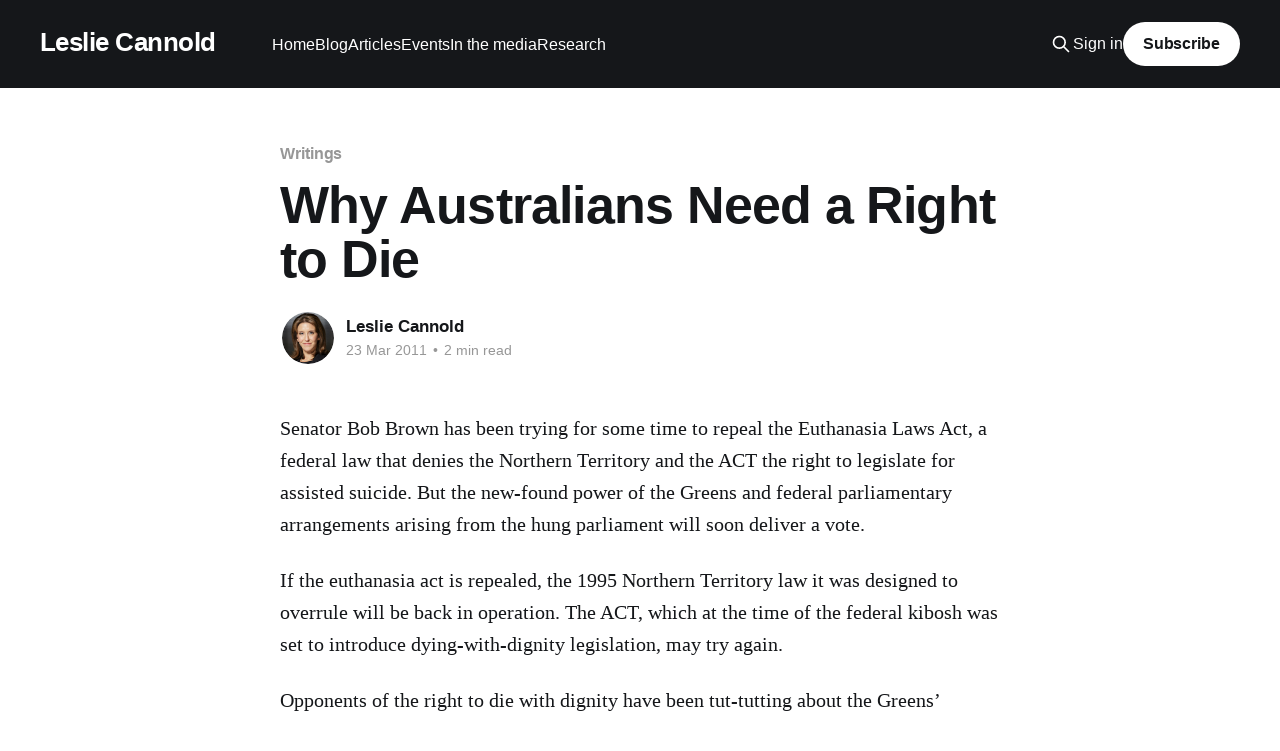

--- FILE ---
content_type: text/html; charset=utf-8
request_url: https://blog.cannold.com/why-australians-need-a-right-to-die/
body_size: 6184
content:
<!DOCTYPE html>
<html lang="en">
<head>

    <title>Why Australians Need a Right to Die</title>
    <meta charset="utf-8" />
    <meta http-equiv="X-UA-Compatible" content="IE=edge" />
    <meta name="HandheldFriendly" content="True" />
    <meta name="viewport" content="width=device-width, initial-scale=1.0" />
    
    <link rel="preload" as="style" href="https://blog.cannold.com/assets/built/screen.css?v=879a17e9f6" />
    <link rel="preload" as="script" href="https://blog.cannold.com/assets/built/casper.js?v=879a17e9f6" />

    <link rel="stylesheet" type="text/css" href="https://blog.cannold.com/assets/built/screen.css?v=879a17e9f6" />

    <link rel="canonical" href="https://blog.cannold.com/why-australians-need-a-right-to-die/">
    <meta name="referrer" content="no-referrer-when-downgrade">
    
    <meta property="og:site_name" content="Leslie Cannold">
    <meta property="og:type" content="article">
    <meta property="og:title" content="Why Australians Need a Right to Die">
    <meta property="og:description" content="Senator Bob Brown has been trying for some time to repeal the Euthanasia Laws
Act, a federal law that denies the Northern Territory and the ACT the right to
legislate for assisted suicide. But the new-found power of the Greens and
federal parliamentary arrangements arising from the hung parliament will">
    <meta property="og:url" content="https://blog.cannold.com/why-australians-need-a-right-to-die/">
    <meta property="og:image" content="https://static.ghost.org/v1.0.0/images/blog-cover.jpg">
    <meta property="article:published_time" content="2011-03-23T00:00:00.000Z">
    <meta property="article:modified_time" content="2019-09-03T03:01:47.000Z">
    <meta property="article:tag" content="Writings">
    
    <meta property="article:publisher" content="https://www.facebook.com/leslie.cannold">
    <meta property="article:author" content="https://www.facebook.com/leslie.cannold">
    <meta name="twitter:card" content="summary_large_image">
    <meta name="twitter:title" content="Why Australians Need a Right to Die">
    <meta name="twitter:description" content="Senator Bob Brown has been trying for some time to repeal the Euthanasia Laws
Act, a federal law that denies the Northern Territory and the ACT the right to
legislate for assisted suicide. But the new-found power of the Greens and
federal parliamentary arrangements arising from the hung parliament will">
    <meta name="twitter:url" content="https://blog.cannold.com/why-australians-need-a-right-to-die/">
    <meta name="twitter:image" content="https://static.ghost.org/v1.0.0/images/blog-cover.jpg">
    <meta name="twitter:label1" content="Written by">
    <meta name="twitter:data1" content="Leslie Cannold">
    <meta name="twitter:label2" content="Filed under">
    <meta name="twitter:data2" content="Writings">
    <meta name="twitter:site" content="@LeslieCannold">
    <meta property="og:image:width" content="1200">
    <meta property="og:image:height" content="400">
    
    <script type="application/ld+json">
{
    "@context": "https://schema.org",
    "@type": "Article",
    "publisher": {
        "@type": "Organization",
        "name": "Leslie Cannold",
        "url": "https://blog.cannold.com/",
        "logo": {
            "@type": "ImageObject",
            "url": "https://blog.cannold.com/favicon.ico",
            "width": 48,
            "height": 48
        }
    },
    "author": {
        "@type": "Person",
        "name": "Leslie Cannold",
        "image": {
            "@type": "ImageObject",
            "url": "https://blog.cannold.com/content/images/2019/08/Screenshot-2019-08-30-17.37.51.png",
            "width": 1084,
            "height": 976
        },
        "url": "https://blog.cannold.com/author/leslie/",
        "sameAs": [
            "http://cannold.com",
            "https://www.facebook.com/leslie.cannold"
        ]
    },
    "headline": "Why Australians Need a Right to Die",
    "url": "https://blog.cannold.com/why-australians-need-a-right-to-die/",
    "datePublished": "2011-03-23T00:00:00.000Z",
    "dateModified": "2019-09-03T03:01:47.000Z",
    "keywords": "Writings",
    "description": "Senator Bob Brown has been trying for some time to repeal the Euthanasia Laws\nAct, a federal law that denies the Northern Territory and the ACT the right to\nlegislate for assisted suicide. But the new-found power of the Greens and\nfederal parliamentary arrangements arising from the hung parliament will soon\ndeliver a vote.\n\nIf the euthanasia act is repealed, the 1995 Northern Territory law it was\ndesigned to overrule will be back in operation. The ACT, which at the time of\nthe federal kibosh was",
    "mainEntityOfPage": "https://blog.cannold.com/why-australians-need-a-right-to-die/"
}
    </script>

    <meta name="generator" content="Ghost 6.13">
    <link rel="alternate" type="application/rss+xml" title="Leslie Cannold" href="https://blog.cannold.com/rss/">
    <script defer src="https://cdn.jsdelivr.net/ghost/portal@~2.56/umd/portal.min.js" data-i18n="true" data-ghost="https://blog.cannold.com/" data-key="6e2262af996f304034079d0eca" data-api="https://lesliecannold.ghost.io/ghost/api/content/" data-locale="en" crossorigin="anonymous"></script><style id="gh-members-styles">.gh-post-upgrade-cta-content,
.gh-post-upgrade-cta {
    display: flex;
    flex-direction: column;
    align-items: center;
    font-family: -apple-system, BlinkMacSystemFont, 'Segoe UI', Roboto, Oxygen, Ubuntu, Cantarell, 'Open Sans', 'Helvetica Neue', sans-serif;
    text-align: center;
    width: 100%;
    color: #ffffff;
    font-size: 16px;
}

.gh-post-upgrade-cta-content {
    border-radius: 8px;
    padding: 40px 4vw;
}

.gh-post-upgrade-cta h2 {
    color: #ffffff;
    font-size: 28px;
    letter-spacing: -0.2px;
    margin: 0;
    padding: 0;
}

.gh-post-upgrade-cta p {
    margin: 20px 0 0;
    padding: 0;
}

.gh-post-upgrade-cta small {
    font-size: 16px;
    letter-spacing: -0.2px;
}

.gh-post-upgrade-cta a {
    color: #ffffff;
    cursor: pointer;
    font-weight: 500;
    box-shadow: none;
    text-decoration: underline;
}

.gh-post-upgrade-cta a:hover {
    color: #ffffff;
    opacity: 0.8;
    box-shadow: none;
    text-decoration: underline;
}

.gh-post-upgrade-cta a.gh-btn {
    display: block;
    background: #ffffff;
    text-decoration: none;
    margin: 28px 0 0;
    padding: 8px 18px;
    border-radius: 4px;
    font-size: 16px;
    font-weight: 600;
}

.gh-post-upgrade-cta a.gh-btn:hover {
    opacity: 0.92;
}</style>
    <script defer src="https://cdn.jsdelivr.net/ghost/sodo-search@~1.8/umd/sodo-search.min.js" data-key="6e2262af996f304034079d0eca" data-styles="https://cdn.jsdelivr.net/ghost/sodo-search@~1.8/umd/main.css" data-sodo-search="https://lesliecannold.ghost.io/" data-locale="en" crossorigin="anonymous"></script>
    
    <link href="https://blog.cannold.com/webmentions/receive/" rel="webmention">
    <script defer src="/public/cards.min.js?v=879a17e9f6"></script>
    <link rel="stylesheet" type="text/css" href="/public/cards.min.css?v=879a17e9f6">
    <script defer src="/public/member-attribution.min.js?v=879a17e9f6"></script>
    <script defer src="/public/ghost-stats.min.js?v=879a17e9f6" data-stringify-payload="false" data-datasource="analytics_events" data-storage="localStorage" data-host="https://blog.cannold.com/.ghost/analytics/api/v1/page_hit"  tb_site_uuid="b18bb11e-9a82-4c03-88cd-b47a75db631c" tb_post_uuid="d535e970-632f-4566-95c2-7d1ae5606cee" tb_post_type="post" tb_member_uuid="undefined" tb_member_status="undefined"></script><style>:root {--ghost-accent-color: #15171A;}</style>

</head>
<body class="post-template tag-writings is-head-left-logo has-cover">
<div class="viewport">

    <header id="gh-head" class="gh-head outer">
        <div class="gh-head-inner inner">
            <div class="gh-head-brand">
                <a class="gh-head-logo no-image" href="https://blog.cannold.com">
                        Leslie Cannold
                </a>
                <button class="gh-search gh-icon-btn" aria-label="Search this site" data-ghost-search><svg xmlns="http://www.w3.org/2000/svg" fill="none" viewBox="0 0 24 24" stroke="currentColor" stroke-width="2" width="20" height="20"><path stroke-linecap="round" stroke-linejoin="round" d="M21 21l-6-6m2-5a7 7 0 11-14 0 7 7 0 0114 0z"></path></svg></button>
                <button class="gh-burger" aria-label="Main Menu"></button>
            </div>

            <nav class="gh-head-menu">
                <ul class="nav">
    <li class="nav-home"><a href="https://cannold.com/">Home</a></li>
    <li class="nav-blog"><a href="https://blog.cannold.com/">Blog</a></li>
    <li class="nav-articles"><a href="https://blog.cannold.com/tag/writings/">Articles</a></li>
    <li class="nav-events"><a href="https://blog.cannold.com/tag/events/">Events</a></li>
    <li class="nav-in-the-media"><a href="https://blog.cannold.com/tag/in-the-media/">In the media</a></li>
    <li class="nav-research"><a href="https://blog.cannold.com/tag/research/">Research</a></li>
</ul>

            </nav>

            <div class="gh-head-actions">
                    <button class="gh-search gh-icon-btn" aria-label="Search this site" data-ghost-search><svg xmlns="http://www.w3.org/2000/svg" fill="none" viewBox="0 0 24 24" stroke="currentColor" stroke-width="2" width="20" height="20"><path stroke-linecap="round" stroke-linejoin="round" d="M21 21l-6-6m2-5a7 7 0 11-14 0 7 7 0 0114 0z"></path></svg></button>
                    <div class="gh-head-members">
                                <a class="gh-head-link" href="#/portal/signin" data-portal="signin">Sign in</a>
                                <a class="gh-head-button" href="#/portal/signup" data-portal="signup">Subscribe</a>
                    </div>
            </div>
        </div>
    </header>

    <div class="site-content">
        



<main id="site-main" class="site-main">
<article class="article post tag-writings no-image ">

    <header class="article-header gh-canvas">

        <div class="article-tag post-card-tags">
                <span class="post-card-primary-tag">
                    <a href="/tag/writings/">Writings</a>
                </span>
        </div>

        <h1 class="article-title">Why Australians Need a Right to Die</h1>


        <div class="article-byline">
        <section class="article-byline-content">

            <ul class="author-list instapaper_ignore">
                <li class="author-list-item">
                    <a href="/author/leslie/" class="author-avatar" aria-label="Read more of Leslie Cannold">
                        <img class="author-profile-image" src="/content/images/size/w100/2019/08/Screenshot-2019-08-30-17.37.51.png" alt="Leslie Cannold" />
                    </a>
                </li>
            </ul>

            <div class="article-byline-meta">
                <h4 class="author-name"><a href="/author/leslie/">Leslie Cannold</a></h4>
                <div class="byline-meta-content">
                    <time class="byline-meta-date" datetime="2011-03-23">23 Mar 2011</time>
                        <span class="byline-reading-time"><span class="bull">&bull;</span> 2 min read</span>
                </div>
            </div>

        </section>
        </div>


    </header>

    <section class="gh-content gh-canvas">
        <p>Senator Bob Brown has been trying for some time to repeal the Euthanasia Laws Act, a federal law that denies the Northern Territory and the ACT the right to legislate for assisted suicide. But the new-found power of the Greens and federal parliamentary arrangements arising from the hung parliament will soon deliver a vote.</p><p>If the euthanasia act is repealed, the 1995 Northern Territory law it was designed to overrule will be back in operation. The ACT, which at the time of the federal kibosh was set to introduce dying-with-dignity legislation, may try again.</p><p>Opponents of the right to die with dignity have been tut-tutting about the Greens’ commandeering of valuable time to debate the issue, which Opposition Leader Tony Abbott says is not “bread and butter”.\ Those who are terminally ill, who fear they might be someday or love someone who is, see it differently.</p><p>Indeed, I bet that most of the conscience issues likely to come before Parliament this term will be of far greater interest to the average Australian than most of the legislation that a typical majority government unilaterally decides merits attention.</p><p>A 2007 Newspoll survey found 80 per cent of Australians supported doctor-assisted suicide for the terminally ill and suffering. Of those who did not, most (84 per cent) were religious. Despite this, opponents of reform have lately taken to insisting that religion has nothing to do with their stance.</p><p>While this makes sense tactically, the results can be confusing. In a pluralist society, appeals to the faith-based views of religious groups to justify laws that govern us all must – and should – fail.</p><p>But when faith-based commitments are the true source of a conclusion that dying with dignity is wrong and reason is used selectively in a post-hoc justification strategy, the result can be an intellectual dog’s breakfast.\ The tools of secular ethical reasoning can’t be used in good faith if one’s faith commitments require a particular conclusion be reached. You must go where the argument takes you.</p><p>Further confusion arises when politicians think the personal choice they would make if faced with a terminal illness must match the decision they make as legislators about dying-with-dignity laws.</p><p>Laws that allow Australians to die with dignity won’t compel anyone to use them. This contrasts with the current situation, in which laws mean all terminally ill Australians must face their death in the manner one religious group thinks is right.</p><p>MPs who truly believe in religious freedom and the rights of the individual should support legislation to allow everyone to choose how they’ll face their own death, even if the choice to die with dignity is not one they would make personally. Indeed, it is hypocritical for them to use a conscience vote to pass laws that deny a freedom of conscience to others.</p><p>Opponents of dying with dignity will tell you that the core moral principle in a civilised society is respect for life. This is outdated tosh. The central moral value in a modern multicultural society is autonomy, the right of individuals to determine the course of their own lives and deaths according to their own needs and values.</p><p>It is easy to tolerate others’ choices when we agree with them. The true test for “pro-life” politicians will be if they understand enough about what religious freedom really means to permit their fellow citizens to make a moral choice they think is wrong.</p><h4 id="publication-history">Publication history</h4><blockquote>In the end, we should have faith in our right to choose  <em>The Sun-Herald</em> <br>2010-09-25<br> <a href="http://www.nationaltimes.com.au/opinion/society-and-culture/in-the-end-we-should-have-faith-in-our-right-to-choose-20100926-15rwq.html?ref=blog.cannold.com">http://www.nationaltimes.com.au/opinion/society-and-culture/in-the-end-we-should-have-faith-in-our-right-to-choose-20100926-15rwq.html</a></blockquote>
    </section>


</article>
</main>

    <section class="footer-cta outer">
        <div class="inner">
            <h2 class="footer-cta-title">Sign up for more like this.</h2>
            <a class="footer-cta-button" href="#/portal" data-portal>
                <div class="footer-cta-input">Enter your email</div>
                <span>Subscribe</span>
            </a>
        </div>
    </section>



            <aside class="read-more-wrap outer">
                <div class="read-more inner">
                        
<article class="post-card post no-image">


    <div class="post-card-content">

        <a class="post-card-content-link" href="/leslie-talks-to-abc-radio-about-who-decides-in-the-sad-case-of-charliegard/">
            <header class="post-card-header">
                <div class="post-card-tags">
                </div>
                <h2 class="post-card-title">
                    Leslie Talks to ABC Radio about Who Decides in the sad case of #CharlieGard
                </h2>
            </header>
                <div class="post-card-excerpt">The conflict surrounding the short life of Charlie Gard is a classical ethical dilemma where all paths have arguments for and against.</div>
        </a>

        <footer class="post-card-meta">
            <time class="post-card-meta-date" datetime="2019-09-09">09 Sep 2019</time>
        </footer>

    </div>

</article>
                        
<article class="post-card post no-image">


    <div class="post-card-content">

        <a class="post-card-content-link" href="/the-banking-and-finance-royal-commission-will-this-time-be-different/">
            <header class="post-card-header">
                <div class="post-card-tags">
                </div>
                <h2 class="post-card-title">
                    The Banking and Finance Royal Commission: Will this time be different?
                </h2>
            </header>
                <div class="post-card-excerpt">The imputations of Commissioner Kenneth Hayne’s final report on the Royal
Commission into Misconduct in the Banking, Superannuation and Financial Services
Industry were blistering. The Banking and Finance industry are led and staffed
by the greedy who are more than willing and able to exploit the needy.

The industries’</div>
        </a>

        <footer class="post-card-meta">
            <time class="post-card-meta-date" datetime="2019-09-03">03 Sep 2019</time>
                <span class="post-card-meta-length">1 min read</span>
        </footer>

    </div>

</article>
                        
<article class="post-card post no-image">


    <div class="post-card-content">

        <a class="post-card-content-link" href="/leslie-talks-to-abc-newcastle-s-paul-beven-about-compassion/">
            <header class="post-card-header">
                <div class="post-card-tags">
                </div>
                <h2 class="post-card-title">
                    Leslie talks to ABC Newcastle&#x27;s Paul Beven about Compassion
                </h2>
            </header>
                <div class="post-card-excerpt">Listen to Paula and Leslie hash it out after 3:00pm today, in the wake of a survey showing that Australians have less sympathy for those with lung cancer than other comparable countries.</div>
        </a>

        <footer class="post-card-meta">
            <time class="post-card-meta-date" datetime="2017-03-01">01 Mar 2017</time>
                <span class="post-card-meta-length">1 min read</span>
        </footer>

    </div>

</article>
                </div>
            </aside>



    </div>

    <footer class="site-footer outer">
        <div class="inner">
            <section class="copyright"><a href="https://blog.cannold.com">Leslie Cannold</a> &copy; 2026</section>
            <nav class="site-footer-nav">
                
            </nav>
            <div class="gh-powered-by"><a href="https://ghost.org/" target="_blank" rel="noopener">Powered by Ghost</a></div>
        </div>
    </footer>

</div>

    <div class="pswp" tabindex="-1" role="dialog" aria-hidden="true">
    <div class="pswp__bg"></div>

    <div class="pswp__scroll-wrap">
        <div class="pswp__container">
            <div class="pswp__item"></div>
            <div class="pswp__item"></div>
            <div class="pswp__item"></div>
        </div>

        <div class="pswp__ui pswp__ui--hidden">
            <div class="pswp__top-bar">
                <div class="pswp__counter"></div>

                <button class="pswp__button pswp__button--close" title="Close (Esc)"></button>
                <button class="pswp__button pswp__button--share" title="Share"></button>
                <button class="pswp__button pswp__button--fs" title="Toggle fullscreen"></button>
                <button class="pswp__button pswp__button--zoom" title="Zoom in/out"></button>

                <div class="pswp__preloader">
                    <div class="pswp__preloader__icn">
                        <div class="pswp__preloader__cut">
                            <div class="pswp__preloader__donut"></div>
                        </div>
                    </div>
                </div>
            </div>

            <div class="pswp__share-modal pswp__share-modal--hidden pswp__single-tap">
                <div class="pswp__share-tooltip"></div>
            </div>

            <button class="pswp__button pswp__button--arrow--left" title="Previous (arrow left)"></button>
            <button class="pswp__button pswp__button--arrow--right" title="Next (arrow right)"></button>

            <div class="pswp__caption">
                <div class="pswp__caption__center"></div>
            </div>
        </div>
    </div>
</div>
<script
    src="https://code.jquery.com/jquery-3.5.1.min.js"
    integrity="sha256-9/aliU8dGd2tb6OSsuzixeV4y/faTqgFtohetphbbj0="
    crossorigin="anonymous">
</script>
<script src="https://blog.cannold.com/assets/built/casper.js?v=879a17e9f6"></script>
<script>
$(document).ready(function () {
    // Mobile Menu Trigger
    $('.gh-burger').click(function () {
        $('body').toggleClass('gh-head-open');
    });
    // FitVids - Makes video embeds responsive
    $(".gh-content").fitVids();
});
</script>



</body>
</html>
